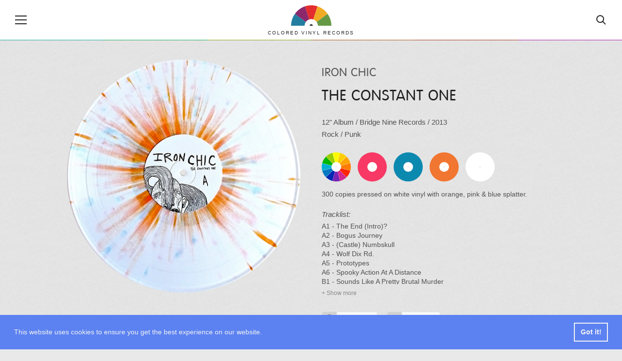

--- FILE ---
content_type: text/html; charset=UTF-8
request_url: https://coloredvinylrecords.com/iron-chic-the-constant-one.html
body_size: 6360
content:
<!DOCTYPE html>
<html lang="en">
    <head>

        <meta charset="utf-8">

        <meta http-equiv="X-UA-Compatible" content="IE=edge">

        <meta name="viewport" content="width=device-width, initial-scale=1">

        <meta name="theme-color" content="#252422">

        
        <title>Iron Chic - The Constant One, Colored Vinyl</title>

                <meta name="description" content="The Constant One, Album by Iron Chic out on Bridge Nine Records in 2013. 300 copies pressed on white vinyl with orange, pink &amp; blue splatter.">
        
                <meta name="keywords" content="Bridge Nine Records, Iron Chic, Vinyl, Colored Vinyl, Vinyl Records">
        
        <meta property="fb:app_id" content="411199649029883">

        
                <meta property="og:type" content="article">
                <meta property="og:site_name" content="Colored Vinyl Records">

                <meta property="og:url" content="https://coloredvinylrecords.com/iron-chic-the-constant-one.html">
        
                <meta property="og:title" content="Iron Chic - The Constant One (2013) | Bridge Nine Records">
        
                <meta property="og:description" content="300 copies pressed on white vinyl with orange, pink &amp;amp; blue splatter.">
        
                <meta property="og:image" content="https://coloredvinylrecords.com/pictures/i/iron-chic-the-constant-one.png">
                <meta property="og:image:type" content="image/png">
        

        
        <meta name="twitter:card" content="summary_large_image">
        <meta name="twitter:account_id" content="2958837369">
        <meta name="twitter:creator" content="@ColorVinyl">
        <meta name="twitter:site" content="@ColorVinyl">
        <meta name="twitter:domain" content="coloredvinylrecords.com">

                <meta name="twitter:title" content="Iron Chic - The Constant One (2013) | Bridge Nine Records">
        
                <meta name="twitter:description" content="300 copies pressed on white vinyl with orange, pink &amp; blue splatter.">
        
                <meta name="twitter:image" content="https://coloredvinylrecords.com/pictures/i/iron-chic-the-constant-one.png">
        
        
        <link rel="icon" href="https://coloredvinylrecords.com/img/icons/favicon_192.png" type="image/png" sizes="192x192">
        <link rel="apple-touch-icon" href="https://coloredvinylrecords.com/img/icons/favicon_180.png" type="image/png">

        
        <link rel="stylesheet" href="https://coloredvinylrecords.com/css/main.css?v=3.978">

        
        <link rel="alternate" type="application/rss+xml" title="Colored Vinyl Records" href="https://coloredvinylrecords.com/feed">

        
        <link rel="manifest" href="https://coloredvinylrecords.com/manifest.json">
        <meta name="mobile-web-app-capable" content="yes">
        <meta name="apple-mobile-web-app-capable" content="yes">
        <meta name="application-name" content="Colored Vinyl Records">
        <meta name="apple-mobile-web-app-title" content="Colored Vinyl Records">

        
        
    
    <script type="application/ld+json">
    {
        "@context": "https://schema.org",
        "@graph":[
            {
                "@type":"ImageObject",
                "@id":"https://coloredvinylrecords.com#logo",
                "url":"https://coloredvinylrecords.com/img/schema_logo.png"
            },
            {
                "@type": "Organization",
                "@id":"https://coloredvinylrecords.com#organization",
                "name": "Colored Vinyl Records",
                "url": "https://coloredvinylrecords.com",
                "logo" : {
                    "@id":"https://coloredvinylrecords.com#logo"
                },
                "sameAs" : [
                    "https://www.facebook.com/coloredvinylrecords",
                    "https://twitter.com/ColorVinyl",
                    "https://www.instagram.com/coloredvinylrecords/"
                ]
            },
            {
                "@type": "WebSite",
                "@id":"https://coloredvinylrecords.com#website",
                "name": "Colored Vinyl Records",
                "url": "https://coloredvinylrecords.com",
                "potentialAction": {
                    "@type": "SearchAction",
                    "target": "https://coloredvinylrecords.com/search/{search_term_string}",
                    "query-input": "required name=search_term_string"
                },
                "sameAs" : [
                    "https://www.facebook.com/coloredvinylrecords",
                    "https://twitter.com/ColorVinyl",
                    "https://www.instagram.com/coloredvinylrecords/"
                ]
            },
            {
                "@type":"ImageObject",
                "@id":"https://coloredvinylrecords.com/iron-chic-the-constant-one.html#primaryimage",
                "url":"https://coloredvinylrecords.com/pictures/i/iron-chic-the-constant-one.png"
            },
            {
                "@type":"WebPage",
                "@id":"https://coloredvinylrecords.com/iron-chic-the-constant-one.html#webpage",
                "url":"https://coloredvinylrecords.com/iron-chic-the-constant-one.html",
                "name":"Iron Chic - The Constant One",
                "isPartOf":{
                    "@id":"https://coloredvinylrecords.com#website"
                },
                "primaryImageOfPage":{
                    "@id":"https://coloredvinylrecords.com/iron-chic-the-constant-one.html#primaryimage"
                }
            },
            {
                "@type": "MusicAlbum",
                "@id": "https://coloredvinylrecords.com/iron-chic-the-constant-one.html#record",
                "byArtist": {
                    "@type": "MusicGroup",
                    "name": "Iron Chic",
                    "@id": "https://coloredvinylrecords.com/iron-chic-the-constant-one.html#artist"
                },
                "genre": [
                    "Rock","Punk"                ],
                "image": "https://coloredvinylrecords.com/pictures/i/iron-chic-the-constant-one.png",
                "name": "The Constant One"
            }
        ]
    }
    </script>


        
    </head>
    <body>

        <div id="fb-root"></div>
        <script>(function(d, s, id) {
          var js, fjs = d.getElementsByTagName(s)[0];
          if (d.getElementById(id)) return;
          js = d.createElement(s); js.id = id;
          js.src = "//connect.facebook.net/en_US/sdk.js#xfbml=1&appId=411199649029883&version=v2.0";
          fjs.parentNode.insertBefore(js, fjs);
        }(document, 'script', 'facebook-jssdk'));</script>

        
        <nav class="nav-sidebar nav-sidebar-left" data-focus="#nav-close">

            <div class="nav-sidebar-content">

                <div class="nav-main-button" id="nav-close"><svg><use xlink:href="/img/icons.svg#icon-cross"></use></svg><span>Close</span></div>

                <ul class="nav-color clearfix">
                    <li><a href="/color/picture-disc" title="Picture disc"><div class="r record-outer c-picture-disc"><div class="r record-inner"><div class="r record-hole">Picture disc</div></div></div></a></li>
                    <li><a href="/color/multi-colored" title="Multi colored vinyl"><div class="r record-outer c-multi-colored"><div class="r record-inner"><div class="r record-hole">Multi colored vinyl</div></div></div></a></li>
                    <li><a href="/color/shaped-disc" title="Shaped disc"><div class="r record-outer c-shaped-disc"><div class="r record-inner"><div class="r record-hole">Shaped disc</div></div></div></a></li>
                    <li><a href="/color/red" title="Red vinyl"><div class="r record-outer c-red"><div class="r record-inner"><div class="r record-hole">Red vinyl</div></div></div></a></li>
                    <li><a href="/color/pink" title="Pink vinyl"><div class="r record-outer c-pink"><div class="r record-inner"><div class="r record-hole">Pink vinyl</div></div></div></a></li>
                    <li><a href="/color/purple" title="Purple vinyl"><div class="r record-outer c-purple"><div class="r record-inner"><div class="r record-hole">Purple vinyl</div></div></div></a></li>
                    <li><a href="/color/blue" title="Blue vinyl"><div class="r record-outer c-blue"><div class="r record-inner"><div class="r record-hole">Blue vinyl</div></div></div></a></li>
                    <li><a href="/color/green" title="Green vinyl"><div class="r record-outer c-green"><div class="r record-inner"><div class="r record-hole">Green vinyl</div></div></div></a></li>
                    <li><a href="/color/yellow" title="Yellow vinyl"><div class="r record-outer c-yellow"><div class="r record-inner"><div class="r record-hole">Yellow vinyl</div></div></div></a></li>
                    <li><a href="/color/orange" title="Orange vinyl"><div class="r record-outer c-orange"><div class="r record-inner"><div class="r record-hole">Orange vinyl</div></div></div></a></li>
                    <li><a href="/color/gold" title="Gold vinyl"><div class="r record-outer c-gold"><div class="r record-inner"><div class="r record-hole">Gold vinyl</div></div></div></a></li>
                    <li><a href="/color/brown" title="Brown vinyl"><div class="r record-outer c-brown"><div class="r record-inner"><div class="r record-hole">Brown vinyl</div></div></div></a></li>
                    <li><a href="/color/grey" title="Grey vinyl"><div class="r record-outer c-grey"><div class="r record-inner"><div class="r record-hole">Grey vinyl</div></div></div></a></li>
                    <li><a href="/color/black" title="Black vinyl"><div class="r record-outer c-black"><div class="r record-inner"><div class="r record-hole">Black vinyl</div></div></div></a></li>
                    <li><a href="/color/white" title="White vinyl"><div class="r record-outer c-white"><div class="r record-inner"><div class="r record-hole">White vinyl</div></div></div></a></li>
                    <li><a href="/color/clear" title="Clear vinyl"><div class="r record-outer c-clear"><div class="r record-inner"><div class="r record-hole">Clear vinyl</div></div></div></a></li>
                </ul>

                <ul>
                    <li class="nav-sidebar-submenu nav-sidebar-submenu-closed">
                        <button id="first-link">Genres</button>
                        <ul>
                            <li class="nav-sidebar-link"><a href="/genre/blues">Blues</a></li>
                            <li class="nav-sidebar-link"><a href="/genre/classical">Classical</a></li>
                            <li class="nav-sidebar-link"><a href="/genre/electronic">Electronic</a></li>
                            <li class="nav-sidebar-link"><a href="/genre/folk-world-country">Folk, World & Country</a></li>
                            <li class="nav-sidebar-link"><a href="/genre/funk-soul">Funk / Soul</a></li>
                            <li class="nav-sidebar-link"><a href="/genre/hip-hop">Hip Hop</a></li>
                            <li class="nav-sidebar-link"><a href="/genre/jazz">Jazz</a></li>
                            <li class="nav-sidebar-link"><a href="/genre/pop">Pop</a></li>
                            <li class="nav-sidebar-link"><a href="/genre/reggae">Reggae</a></li>
                            <li class="nav-sidebar-link"><a href="/genre/rock">Rock</a></li>
                            <li class="nav-sidebar-link"><a href="/genre/rock-and-roll">Rock & Roll</a></li>
                        </ul>
                    </li>
                    <li class="nav-sidebar-link"><a href="/news">News</a></li>
                    <li class="nav-sidebar-link"><a href="/new-releases">New releases</a></li>
                    <li class="nav-sidebar-link"><a href="/blog/">Blog</a></li>
                </ul>

            </div>

        </nav>

        <!-- Site Overlay -->
        <div class="site-overlay"></div>

        <!-- Content -->
        <div class="container">

            <header class="main-header">

                <div class="nav-main-icon" id="nav-open"><svg><use xlink:href="https://coloredvinylrecords.com/img/icons.svg#icon-menu"></use></svg></div>

                <a href="/" class="logo">
                    <img src="https://coloredvinylrecords.com/img/logo.svg" alt="Colored Vinyl Records">
                    <span>Colored vinyl records</span>
                </a>

                <div class="nav-main-icon nav-search" id="nav-search"><svg><use xlink:href="https://coloredvinylrecords.com/img/icons.svg#icon-search"></use></svg></div>

            </header>

            <div class="header-border"></div>

            <div class="search-box">
                <form method="post" action="/search">
                    <input type="search" name="s" value="" id="search-field" placeholder="Search for vinyl" autocomplete="off" minlength="4" />
                </form>
            </div>

            
            <div class="record-page">

                <div class="wrap">

                    <div class="record-picture">

                        
                        <a href="javascript:void(0)" title="Spin / Stop"><img src="https://coloredvinylrecords.com/pictures/i/iron-chic-the-constant-one.png" alt="Iron Chic - The Constant One" id="record"></a>

                        
                        
                            
                        
                        
                        <a href="/pictures/i/iron-chic-the-constant-one.png" class="hidden" data-fancybox="record-images"><img src="https://coloredvinylrecords.com/pictures/i/iron-chic-the-constant-one.png" alt="Iron Chic - The Constant One"></a>

                    </div>

                    <div class="record-details">

                        
                        
                        
                            <h1>

                                
                                    <a href="/artist/iron-chic" title="View all Iron Chic vinyl">Iron Chic</a>

                                    
                                
                            </h1>

                        
                        
                        
                            <h2>The Constant One</h2>

                        
                        
                        <div class="record-info">

                            
                                <a href="/size/12" rel="nofollow" title="View all 12 inch vinyl">12"</a>

                            
                            
                                <a href="/format/album" title="View all Albums">Album</a> /

                            
                            
                                
                                    <a href="/label/bridge-nine-records" title="View releases from label Bridge Nine Records">
                                        Bridge Nine Records
                                                                            </a>

                                
                            
                                                             / <a href="/year/2013" rel="nofollow" title="View vinyl released in 2013">2013</a>
                            
                            <br>

                                                                                                <a href="/genre/rock" title="View all Rock vinyl">Rock</a>                                                            
                                                             /
                                                                    <a href="/style/punk" title="View all Punk vinyl">Punk</a>                                                            
                        </div>

                        
                        
                            <ul class="record-color">

                                
                                    <li>
                                        <a href="/color/multi-colored" title="Multi colored vinyl" rel="nofollow">
                                            <div class="r record-outer c-multi-colored"><div class="r record-inner"><div class="r record-hole">Multi colored vinyl</div></div></div>
                                        </a>
                                    </li>

                                
                                    <li>
                                        <a href="/color/pink" title="Pink vinyl" rel="nofollow">
                                            <div class="r record-outer c-pink"><div class="r record-inner"><div class="r record-hole">Pink vinyl</div></div></div>
                                        </a>
                                    </li>

                                
                                    <li>
                                        <a href="/color/blue" title="Blue vinyl" rel="nofollow">
                                            <div class="r record-outer c-blue"><div class="r record-inner"><div class="r record-hole">Blue vinyl</div></div></div>
                                        </a>
                                    </li>

                                
                                    <li>
                                        <a href="/color/orange" title="Orange vinyl" rel="nofollow">
                                            <div class="r record-outer c-orange"><div class="r record-inner"><div class="r record-hole">Orange vinyl</div></div></div>
                                        </a>
                                    </li>

                                
                                    <li>
                                        <a href="/color/white" title="White vinyl" rel="nofollow">
                                            <div class="r record-outer c-white"><div class="r record-inner"><div class="r record-hole">White vinyl</div></div></div>
                                        </a>
                                    </li>

                                
                            </ul>

                        
                        
                        
                            <div class="record-description">
                                300 copies pressed on white vinyl with orange, pink & blue splatter.
                            </div>

                        
                        
                        
                            <div class="record-tracklist">
                                <span>Tracklist:</span>
                                A1 - The End (Intro)?<br />
A2 - Bogus Journey<br />
A3 - (Castle) Numbskull<br />
A4 - Wolf Dix Rd.<br />
A5 - Prototypes<br />
A6 - Spooky Action At A Distance<br />
B1 - Sounds Like A Pretty Brutal Murder<br />
B2 - A Serious House On Serious Earth<br />
B3 - True Miserable Experience<br />
B4 - Don't Drive Angry<br />
B5 - What Ever Happened To The Man Of Tomorrow?<br />

                            </div>

                        
                        
                        <div class="record-links">

                                                            <a href="http://www.discogs.com/Iron-Chic-The-Constant-One/release/5062796" target="_blank" rel="nofollow" class="record-links-button"><svg><use xlink:href="/img/icons.svg#icon-discogs"></use></svg><span>Discogs</span></a>
                            
                                                            <a href="https://coloredvinylrecords.com/pictures/i/iron-chic-the-constant-one-01432118084.png" class="record-links-button" data-fancybox="record-images"><svg><use xlink:href="/img/icons.svg#icon-image"></use></svg><span>Images</span></a>
                            
                            
                            
                        </div>

                        
                        <div class="record-nav">

                                                            <a href="/mineral-the-power-of-failing.html" title="Previous record: Mineral - The Power Of Failing"><svg><use xlink:href="/img/icons.svg#icon-left-arrow"></use></svg></a>
                            
                                                            <a href="/rocky-votolato-rocky-votolato.html" title="Next record: Rocky Votolato - Rocky Votolato"><svg><use xlink:href="/img/icons.svg#icon-right-arrow"></use></svg></a>
                            
                        </div>

                    </div>

                </div>

            </div>

            
            <div class="record-share-bar">

                <div class="social-share-buttons">

                    <ul>

                        <li><a href="https://www.facebook.com/sharer/sharer.php?u=https://coloredvinylrecords.com/iron-chic-the-constant-one.html" target="_blank" rel="nofollow" class="facebook"><svg><use xlink:href="https://coloredvinylrecords.com/img/icons.svg#social-facebook"></use></svg> Share</a></li>

                        <li><a href="https://twitter.com/intent/tweet?url=https://coloredvinylrecords.com/iron-chic-the-constant-one.html" target="_blank" rel="nofollow" class="twitter"><svg><use xlink:href="https://coloredvinylrecords.com/img/icons.svg#social-twitter"></use></svg> Tweet</a></li>

                        <li><a href="https://pinterest.com/pin/create/button/" data-pin-do="buttonBookmark" data-pin-custom="true" target="_blank" rel="nofollow" class="pinterest"><svg><use xlink:href="https://coloredvinylrecords.com/img/icons.svg#social-pinterest"></use></svg> Pin</a></li>

                        <li class="whatsappshare"><a href="whatsapp://send?text=https://coloredvinylrecords.com/iron-chic-the-constant-one.html" class="do-share secondary-font no-ajaxy whatsapp-mobile"><svg><use xlink:href="https://coloredvinylrecords.com/img/icons.svg#social-whatsapp"></use></svg> WhatsApp</a>

                    </ul>

                </div>

            </div>

            <div class="wrap">
                <div id="amzn-assoc-ad-5252c0f2-c715-4829-a886-1e1edcb86cc2"></div><script async src="//z-na.amazon-adsystem.com/widgets/onejs?MarketPlace=US&adInstanceId=5252c0f2-c715-4829-a886-1e1edcb86cc2"></script>
            </div>

            <div class="wrap">

                            
                <div class="page-title page-title-small">
                    <img src="https://coloredvinylrecords.com/img/logo.svg" alt="Small logo" class="cvrlogo">
                    <h2>Random colored records</h2>
                </div>

                <ul class="record-list record-list-small-tn">

                
                    <li>
                        <a href="/anti-flag-their-system-doesn-t-work-for-you.html">
                            <img src="https://coloredvinylrecords.com/pictures/a/tn-anti-flag-their-system-doesn-t-work-for-you.png" alt="Anti-Flag - Their System Doesn’t Work For You" class="tn">
                            Anti-Flag
                            <span>Their System Doesn’t Work For You</span>
                        </a>
                    </li>

                
                    <li>
                        <a href="/meshuggah-koloss-2.html">
                            <img src="https://coloredvinylrecords.com/pictures/m/tn-meshuggah-koloss-2.png" alt="Meshuggah - Koloss" class="tn">
                            Meshuggah
                            <span>Koloss</span>
                        </a>
                    </li>

                
                    <li>
                        <a href="/various-o-brother-where-art-thou.html">
                            <img src="https://coloredvinylrecords.com/pictures/v/tn-various-o-brother-where-art-thou.png" alt="Various - O Brother, Where Art Thou?" class="tn">
                            Various
                            <span>O Brother, Where Art Thou?</span>
                        </a>
                    </li>

                
                    <li>
                        <a href="/new-found-glory-resurrection.html">
                            <img src="https://coloredvinylrecords.com/pictures/n/tn-new-found-glory-resurrection.png" alt="New Found Glory - Resurrection" class="tn">
                            New Found Glory
                            <span>Resurrection</span>
                        </a>
                    </li>

                
                    <li>
                        <a href="/various-guardia-the-x-strike-sessions.html">
                            <img src="https://coloredvinylrecords.com/pictures/v/tn-various-guardia-the-x-strike-sessions.png" alt="Various - Guardia: The X-Strike Sessions" class="tn">
                            Various
                            <span>Guardia: The X-Strike Sessions</span>
                        </a>
                    </li>

                
                    <li>
                        <a href="/john-williams-varujan-kojian-the-star-wars-trilogy.html">
                            <img src="https://coloredvinylrecords.com/pictures/j/tn-john-williams-varujan-kojian-the-star-wars-trilogy.png" alt="John Williams  & Varujan Kojian - The Star Wars Trilogy" class="tn">
                            John Williams  & Varujan Kojian
                            <span>The Star Wars Trilogy</span>
                        </a>
                    </li>

                
                </ul>

            
                            
                <div class="page-title page-title-small">
                    <img src="https://coloredvinylrecords.com/img/logo.svg" alt="Small logo" class="cvrlogo">
                    <h2>Shop for colored vinyl</h2>
                </div>

                <ul class="amazon-release-list">
                                    <li>
                        <div class="inner">

                            <a href="https://amazon.com/dp/B0821Q2H7X/?tag=coloredvinylr-20" onclick="trackOutboundLink2('Amazon releases','https://amazon.com/dp/B0821Q2H7X/?tag=coloredvinylr-20');" target="_blank">
                                <img src="https://coloredvinylrecords.com/pictures_amazon/B0821Q2H7X.jpg" alt="Phil Collins - ...But Seriously">
                                Phil Collins
                                <span>...But Seriously</span>
                            </a>

                        </div>
                    </li>
                                    <li>
                        <div class="inner">

                            <a href="https://amazon.com/dp/B08VCDJDTL/?tag=coloredvinylr-20" onclick="trackOutboundLink2('Amazon releases','https://amazon.com/dp/B08VCDJDTL/?tag=coloredvinylr-20');" target="_blank">
                                <img src="https://coloredvinylrecords.com/pictures_amazon/danny-elfman-edward-scissorhands.jpg" alt="Danny Elfman - Edward Scissorhands">
                                Danny Elfman
                                <span>Edward Scissorhands</span>
                            </a>

                        </div>
                    </li>
                                    <li>
                        <div class="inner">

                            <a href="https://amazon.com/dp/B09M5QVBKS/?tag=coloredvinylr-20" onclick="trackOutboundLink2('Amazon releases','https://amazon.com/dp/B09M5QVBKS/?tag=coloredvinylr-20');" target="_blank">
                                <img src="https://coloredvinylrecords.com/pictures_amazon/black-pumas-black-pumas.jpg" alt="Black Pumas - Black Pumas">
                                Black Pumas
                                <span>Black Pumas</span>
                            </a>

                        </div>
                    </li>
                                    <li>
                        <div class="inner">

                            <a href="https://amazon.com/dp/B07VRL5DLS/?tag=coloredvinylr-20" onclick="trackOutboundLink2('Amazon releases','https://amazon.com/dp/B07VRL5DLS/?tag=coloredvinylr-20');" target="_blank">
                                <img src="https://coloredvinylrecords.com/pictures_amazon/kendrick-lamar-good-kid-m-a-a-d-city.jpg" alt="Kendrick Lamar  - Good Kid M.A.A.D City">
                                Kendrick Lamar 
                                <span>Good Kid M.A.A.D City</span>
                            </a>

                        </div>
                    </li>
                                    <li>
                        <div class="inner">

                            <a href="https://amazon.com/dp/B09JZS3PBY/?tag=coloredvinylr-20" onclick="trackOutboundLink2('Amazon releases','https://amazon.com/dp/B09JZS3PBY/?tag=coloredvinylr-20');" target="_blank">
                                <img src="https://coloredvinylrecords.com/pictures_amazon/of-montreal-hissing-fauna-are-you-the-destroyer.jpg" alt="of Montreal - Hissing Fauna, Are You The Destroyer? ">
                                of Montreal
                                <span>Hissing Fauna, Are You The Destroyer? </span>
                            </a>

                        </div>
                    </li>
                                    <li>
                        <div class="inner">

                            <a href="https://amazon.com/dp/B084DGNLNW/?tag=coloredvinylr-20" onclick="trackOutboundLink2('Amazon releases','https://amazon.com/dp/B084DGNLNW/?tag=coloredvinylr-20');" target="_blank">
                                <img src="https://coloredvinylrecords.com/pictures_amazon/ocean-grove-flip-phone-fantasy.jpg" alt="Ocean Grove - Flip Phone Fantasy">
                                Ocean Grove
                                <span>Flip Phone Fantasy</span>
                            </a>

                        </div>
                    </li>
                                    <li>
                        <div class="inner">

                            <a href="https://amazon.com/dp/B09QNZRDM6/?tag=coloredvinylr-20" onclick="trackOutboundLink2('Amazon releases','https://amazon.com/dp/B09QNZRDM6/?tag=coloredvinylr-20');" target="_blank">
                                <img src="https://coloredvinylrecords.com/pictures_amazon/erra-erra.jpg" alt="Erra - Erra">
                                Erra
                                <span>Erra</span>
                            </a>

                        </div>
                    </li>
                                    <li>
                        <div class="inner">

                            <a href="https://amazon.com/dp/B07ZLQLGJF/?tag=coloredvinylr-20" onclick="trackOutboundLink2('Amazon releases','https://amazon.com/dp/B07ZLQLGJF/?tag=coloredvinylr-20');" target="_blank">
                                <img src="https://coloredvinylrecords.com/pictures_amazon/beastie-boys-paul-s-boutique.jpg" alt="Beastie Boys - Paul's Boutique">
                                Beastie Boys
                                <span>Paul's Boutique</span>
                            </a>

                        </div>
                    </li>
                                    <li>
                        <div class="inner">

                            <a href="https://amazon.com/dp/B08TZK8R3C/?tag=coloredvinylr-20" onclick="trackOutboundLink2('Amazon releases','https://amazon.com/dp/B08TZK8R3C/?tag=coloredvinylr-20');" target="_blank">
                                <img src="https://coloredvinylrecords.com/pictures_amazon/slow-crush-aurora.jpg" alt="Slow Crush  - Aurora">
                                Slow Crush 
                                <span>Aurora</span>
                            </a>

                        </div>
                    </li>
                                    <li>
                        <div class="inner">

                            <a href="https://amazon.com/dp/B087R3WDQ8/?tag=coloredvinylr-20" onclick="trackOutboundLink2('Amazon releases','https://amazon.com/dp/B087R3WDQ8/?tag=coloredvinylr-20');" target="_blank">
                                <img src="https://coloredvinylrecords.com/pictures_amazon/bronson-bronson.jpg" alt="Bronson - Bronson">
                                Bronson
                                <span>Bronson</span>
                            </a>

                        </div>
                    </li>
                                </ul>

                <a href="https://amzn.to/2Z14uP8" title="New and Upcoming colored vinyl" target="_blank" class="button-show-more">Show more</a>

            
            </div>


            <div class="social-bar">

                <ul class="social-buttons">
                    <li><a href="https://www.facebook.com/pages/Colored-Vinyl-Records/373258446180961" rel="nofollow"><svg><use xlink:href="/img/icons.svg#icon-facebook"></use></svg></a></li>
                    <li><a href="https://twitter.com/ColorVinyl" rel="nofollow"><svg><use xlink:href="/img/icons.svg#icon-twitter"></use></svg></a></li>
                    <li><a href="https://www.pinterest.com/coloredv/" rel="nofollow"><svg><use xlink:href="/img/icons.svg#icon-pinterest"></use></svg></a></li>
                    <li><a href="https://www.instagram.com/coloredvinylrecords/" rel="nofollow"><svg><use xlink:href="/img/icons.svg#icon-instagram"></use></svg></a></li>
                </ul>

            </div>

            <div class="newsletter-link" id="newsletter-signup">

                <a href="http://eepurl.com/dvRuS9" target="_blank" id="chk0">Subscribe to our newsletter</a>

            </div>

            <footer class="main-footer">

                <div class="wrap">

                    <p class="info">Vinyl records are a unique collectable form of music, they are fun and offer a great listening experience. If you are looking to add a new special item to your record collection or want to surprise someone with an exclusive gift, you can find one by browsing our growing collection of colored vinyl and rare, unique records. Coloredvinylrecords.com is a participant in the Amazon Services LLC Associates Program, an affiliate advertising program designed to provide a means for sites to earn advertising fees by advertising and linking to Amazon.com.</p>

                    <ul class="main-footer-nav">
                        <li><a href="/news">News</a></li>
                        <li><a href="/artists/" title="Browse Artists">Artists</a></li>
                        <li><a href="/labels/" title="Browse Labels">Labels</a></li>
                        <li><a href="/styles/" title="Browse Labels">Styles</a></li>
                        <li><a href="/blog/">Blog</a></li>
                        <li><a href="/about-us/">About Us</a></li>
                        <li><a href="/privacy-policy/">Privacy Policy</a></li>
                    </ul>

                </div>

            </footer>

        </div>
        <!-- End Content -->

        <script src="https://coloredvinylrecords.com/js/jquery-3.3.1.min.js"></script>

        <script src="https://coloredvinylrecords.com/js/compressed.js?v=3.970"></script>

        
        
        
        <!-- Google tag (gtag.js) -->
<script async src="https://www.googletagmanager.com/gtag/js?id=G-Z6KVGX6FLS"></script>
<script>
  window.dataLayer = window.dataLayer || [];
  function gtag(){dataLayer.push(arguments);}
  gtag('js', new Date());

  gtag('config', 'G-Z6KVGX6FLS');
</script>
        <script>
         if ('serviceWorker' in navigator) {
            console.log("Will the service worker register?");
            navigator.serviceWorker.register('https://coloredvinylrecords.com/service-worker.js')
              .then(function(reg){
                console.log("Yes, it did.");
             }).catch(function(err) {
                console.log("No it didn't. This happened:", err)
            });
         }
        </script>

        <script async defer src="//assets.pinterest.com/js/pinit.js"></script>

        <div id="amzn-assoc-ad-4eac9639-5dd6-4f9c-8d87-efb06d00102b"></div><script async src="//z-na.amazon-adsystem.com/widgets/onejs?MarketPlace=US&adInstanceId=4eac9639-5dd6-4f9c-8d87-efb06d00102b"></script>

    <script defer src="https://static.cloudflareinsights.com/beacon.min.js/vcd15cbe7772f49c399c6a5babf22c1241717689176015" integrity="sha512-ZpsOmlRQV6y907TI0dKBHq9Md29nnaEIPlkf84rnaERnq6zvWvPUqr2ft8M1aS28oN72PdrCzSjY4U6VaAw1EQ==" data-cf-beacon='{"version":"2024.11.0","token":"4fea03a7977848e7bf68a90da976870c","r":1,"server_timing":{"name":{"cfCacheStatus":true,"cfEdge":true,"cfExtPri":true,"cfL4":true,"cfOrigin":true,"cfSpeedBrain":true},"location_startswith":null}}' crossorigin="anonymous"></script>
</body>

</html>


--- FILE ---
content_type: image/svg+xml
request_url: https://coloredvinylrecords.com/img/arrow.svg
body_size: -119
content:
<svg id="arrow" xmlns="http://www.w3.org/2000/svg" width="7.9" height="10.9" viewBox="0 0 7.9 10.9"><title>arrow</title><path id="arrow" data-name="arrow" d="M8,5.5L1.9,11,0.1,9.4,4.4,5.6,0.1,1.8,2,0.1,8,5.5" transform="translate(-0.1 -0.1)" fill="#9e9e9e"/></svg>